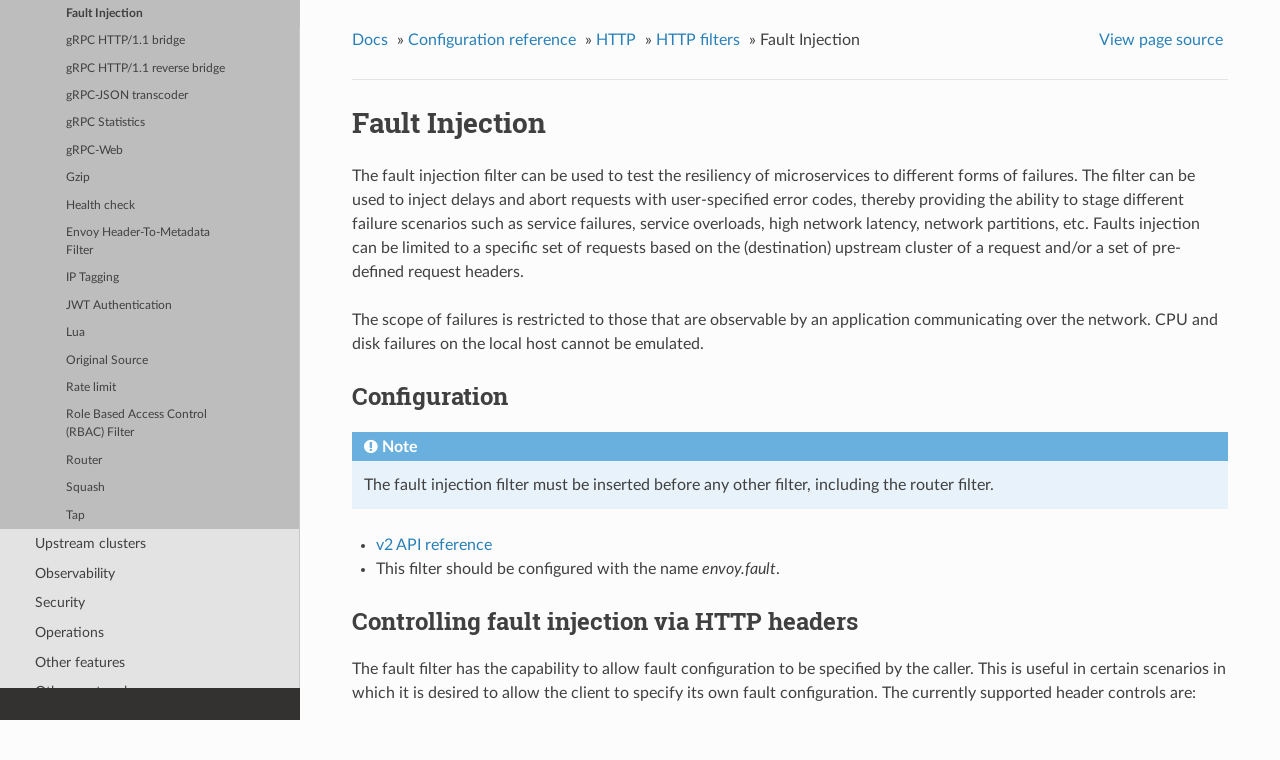

--- FILE ---
content_type: text/html; charset=UTF-8
request_url: https://www.envoyproxy.io/docs/envoy/v1.12.5/configuration/http/http_filters/fault_filter
body_size: 4620
content:


<!DOCTYPE html>
<!--[if IE 8]><html class="no-js lt-ie9" lang="en" > <![endif]-->
<!--[if gt IE 8]><!--> <html class="no-js" lang="en" > <!--<![endif]-->
<head>
  <meta charset="utf-8">
  
  <meta name="viewport" content="width=device-width, initial-scale=1.0">
  
  <title>Fault Injection &mdash; envoy tag-v1.12.5 documentation</title>
  

  
  
    <link rel="shortcut icon" href="../../../_static/favicon.ico"/>
  
  
  

  
  <script type="text/javascript" src="../../../_static/js/modernizr.min.js"></script>
  
    
      <script type="text/javascript" id="documentation_options" data-url_root="../../../" src="../../../_static/documentation_options.js"></script>
        <script type="text/javascript" src="../../../_static/jquery.js"></script>
        <script type="text/javascript" src="../../../_static/underscore.js"></script>
        <script type="text/javascript" src="../../../_static/doctools.js"></script>
        <script type="text/javascript" src="../../../_static/language_data.js"></script>
        <script async="async" type="text/javascript" src="https://cdnjs.cloudflare.com/ajax/libs/mathjax/2.7.5/latest.js?config=TeX-AMS-MML_HTMLorMML"></script>
    
    <script type="text/javascript" src="../../../_static/js/theme.js"></script>

    

  
  <link rel="stylesheet" href="../../../_static/css/envoy.css" type="text/css" />
  <link rel="stylesheet" href="../../../_static/pygments.css" type="text/css" />
    <link rel="index" title="Index" href="../../../genindex.html" />
    <link rel="search" title="Search" href="../../../search.html" />
    <link rel="next" title="gRPC HTTP/1.1 bridge" href="grpc_http1_bridge_filter.html" />
    <link rel="prev" title="External Authorization" href="ext_authz_filter.html" /> 
</head>

<body class="wy-body-for-nav">

   
  <div class="wy-grid-for-nav">
    
    <nav data-toggle="wy-nav-shift" class="wy-nav-side">
      <div class="wy-side-scroll">
        <div class="wy-side-nav-search" >
          

          
            <a class='icon icon-home' href='/docs/envoy/v1.12.5/'> envoy
          

          
          </a>

          
            
            
              <div class="version">
                tag-v1.12.5
              </div>
            
          

          
<div role="search">
  <form id="rtd-search-form" class="wy-form" action="../../../search.html" method="get">
    <input type="text" name="q" placeholder="Search docs" />
    <input type="hidden" name="check_keywords" value="yes" />
    <input type="hidden" name="area" value="default" />
  </form>
</div>

          
        </div>

        <div class="wy-menu wy-menu-vertical" data-spy="affix" role="navigation" aria-label="main navigation">
          
            
            
              
            
            
              <ul class="current">
<li class="toctree-l1"><a class='reference internal' href='/docs/envoy/v1.12.5/about_docs'>About the documentation</a></li>
<li class="toctree-l1"><a class='reference internal' href='/docs/envoy/v1.12.5/intro/intro'>Introduction</a></li>
<li class="toctree-l1"><a class='reference internal' href='/docs/envoy/v1.12.5/start/start'>Getting Started</a></li>
<li class="toctree-l1"><a class='reference internal' href='/docs/envoy/v1.12.5/install/install'>Building and installation</a></li>
<li class="toctree-l1 current"><a class='reference internal' href='/docs/envoy/v1.12.5/configuration/configuration'>Configuration reference</a><ul class="current">
<li class="toctree-l2"><a class='reference internal' href='/docs/envoy/v1.12.5/configuration/overview/v2_overview'>Overview</a></li>
<li class="toctree-l2"><a class='reference internal' href='/docs/envoy/v1.12.5/configuration/listeners/listeners'>Listeners</a></li>
<li class="toctree-l2 current"><a class='reference internal' href='/docs/envoy/v1.12.5/configuration/http/http'>HTTP</a><ul class="current">
<li class="toctree-l3"><a class='reference internal' href='/docs/envoy/v1.12.5/configuration/http/http_conn_man/http_conn_man'>HTTP connection manager</a></li>
<li class="toctree-l3 current"><a class='reference internal' href='/docs/envoy/v1.12.5/configuration/http/http_filters/http_filters'>HTTP filters</a><ul class="current">
<li class="toctree-l4"><a class='reference internal' href='/docs/envoy/v1.12.5/configuration/http/http_filters/adaptive_concurrency_filter'>Adaptive Concurrency</a></li>
<li class="toctree-l4"><a class='reference internal' href='/docs/envoy/v1.12.5/configuration/http/http_filters/buffer_filter'>Buffer</a></li>
<li class="toctree-l4"><a class='reference internal' href='/docs/envoy/v1.12.5/configuration/http/http_filters/cors_filter'>CORS</a></li>
<li class="toctree-l4"><a class='reference internal' href='/docs/envoy/v1.12.5/configuration/http/http_filters/csrf_filter'>CSRF</a></li>
<li class="toctree-l4"><a class='reference internal' href='/docs/envoy/v1.12.5/configuration/http/http_filters/dynamic_forward_proxy_filter'>Dynamic forward proxy</a></li>
<li class="toctree-l4"><a class='reference internal' href='/docs/envoy/v1.12.5/configuration/http/http_filters/dynamodb_filter'>DynamoDB</a></li>
<li class="toctree-l4"><a class='reference internal' href='/docs/envoy/v1.12.5/configuration/http/http_filters/ext_authz_filter'>External Authorization</a></li>
<li class="toctree-l4 current"><a class="current reference internal" href="#">Fault Injection</a></li>
<li class="toctree-l4"><a class='reference internal' href='/docs/envoy/v1.12.5/configuration/http/http_filters/grpc_http1_bridge_filter'>gRPC HTTP/1.1 bridge</a></li>
<li class="toctree-l4"><a class='reference internal' href='/docs/envoy/v1.12.5/configuration/http/http_filters/grpc_http1_reverse_bridge_filter'>gRPC HTTP/1.1 reverse bridge</a></li>
<li class="toctree-l4"><a class='reference internal' href='/docs/envoy/v1.12.5/configuration/http/http_filters/grpc_json_transcoder_filter'>gRPC-JSON transcoder</a></li>
<li class="toctree-l4"><a class='reference internal' href='/docs/envoy/v1.12.5/configuration/http/http_filters/grpc_stats_filter'>gRPC Statistics</a></li>
<li class="toctree-l4"><a class='reference internal' href='/docs/envoy/v1.12.5/configuration/http/http_filters/grpc_web_filter'>gRPC-Web</a></li>
<li class="toctree-l4"><a class='reference internal' href='/docs/envoy/v1.12.5/configuration/http/http_filters/gzip_filter'>Gzip</a></li>
<li class="toctree-l4"><a class='reference internal' href='/docs/envoy/v1.12.5/configuration/http/http_filters/health_check_filter'>Health check</a></li>
<li class="toctree-l4"><a class='reference internal' href='/docs/envoy/v1.12.5/configuration/http/http_filters/header_to_metadata_filter'>Envoy Header-To-Metadata Filter</a></li>
<li class="toctree-l4"><a class='reference internal' href='/docs/envoy/v1.12.5/configuration/http/http_filters/ip_tagging_filter'>IP Tagging</a></li>
<li class="toctree-l4"><a class='reference internal' href='/docs/envoy/v1.12.5/configuration/http/http_filters/jwt_authn_filter'>JWT Authentication</a></li>
<li class="toctree-l4"><a class='reference internal' href='/docs/envoy/v1.12.5/configuration/http/http_filters/lua_filter'>Lua</a></li>
<li class="toctree-l4"><a class='reference internal' href='/docs/envoy/v1.12.5/configuration/http/http_filters/original_src_filter'>Original Source</a></li>
<li class="toctree-l4"><a class='reference internal' href='/docs/envoy/v1.12.5/configuration/http/http_filters/rate_limit_filter'>Rate limit</a></li>
<li class="toctree-l4"><a class='reference internal' href='/docs/envoy/v1.12.5/configuration/http/http_filters/rbac_filter'>Role Based Access Control (RBAC) Filter</a></li>
<li class="toctree-l4"><a class='reference internal' href='/docs/envoy/v1.12.5/configuration/http/http_filters/router_filter'>Router</a></li>
<li class="toctree-l4"><a class='reference internal' href='/docs/envoy/v1.12.5/configuration/http/http_filters/squash_filter'>Squash</a></li>
<li class="toctree-l4"><a class='reference internal' href='/docs/envoy/v1.12.5/configuration/http/http_filters/tap_filter'>Tap</a></li>
</ul>
</li>
</ul>
</li>
<li class="toctree-l2"><a class='reference internal' href='/docs/envoy/v1.12.5/configuration/upstream/upstream'>Upstream clusters</a></li>
<li class="toctree-l2"><a class='reference internal' href='/docs/envoy/v1.12.5/configuration/observability/observability'>Observability</a></li>
<li class="toctree-l2"><a class='reference internal' href='/docs/envoy/v1.12.5/configuration/security/security'>Security</a></li>
<li class="toctree-l2"><a class='reference internal' href='/docs/envoy/v1.12.5/configuration/operations/operations'>Operations</a></li>
<li class="toctree-l2"><a class='reference internal' href='/docs/envoy/v1.12.5/configuration/other_features/other_features'>Other features</a></li>
<li class="toctree-l2"><a class='reference internal' href='/docs/envoy/v1.12.5/configuration/other_protocols/other_protocols'>Other protocols</a></li>
<li class="toctree-l2"><a class='reference internal' href='/docs/envoy/v1.12.5/configuration/advanced/advanced'>Advanced</a></li>
<li class="toctree-l2"><a class='reference internal' href='/docs/envoy/v1.12.5/configuration/best_practices/best_practices'>Configuration best practices</a></li>
</ul>
</li>
<li class="toctree-l1"><a class='reference internal' href='/docs/envoy/v1.12.5/operations/operations'>Operations and administration</a></li>
<li class="toctree-l1"><a class='reference internal' href='/docs/envoy/v1.12.5/extending/extending'>Extending Envoy for custom use cases</a></li>
<li class="toctree-l1"><a class='reference internal' href='/docs/envoy/v1.12.5/api/api'>API</a></li>
<li class="toctree-l1"><a class='reference internal' href='/docs/envoy/v1.12.5/faq/overview'>FAQ</a></li>
</ul>

            
          
        </div>
      </div>
    </nav>

    <section data-toggle="wy-nav-shift" class="wy-nav-content-wrap">

      
      <nav class="wy-nav-top" aria-label="top navigation">
        
          <i data-toggle="wy-nav-top" class="fa fa-bars"></i>
          <a href='/docs/envoy/v1.12.5/'>envoy</a>
        
      </nav>


      <div class="wy-nav-content">
        
        <div class="rst-content">
        
          















<div role="navigation" aria-label="breadcrumbs navigation">

  <ul class="wy-breadcrumbs">
    
      <li><a href='/docs/envoy/v1.12.5/'>Docs</a> &raquo;</li>
        
          <li><a href='/docs/envoy/v1.12.5/configuration/configuration'>Configuration reference</a> &raquo;</li>
        
          <li><a href='/docs/envoy/v1.12.5/configuration/http/http'>HTTP</a> &raquo;</li>
        
          <li><a href='/docs/envoy/v1.12.5/configuration/http/http_filters/http_filters'>HTTP filters</a> &raquo;</li>
        
      <li>Fault Injection</li>
    
    
      <li class="wy-breadcrumbs-aside">
        
            
            <a href="../../../_sources/configuration/http/http_filters/fault_filter.rst.txt" rel="nofollow"> View page source</a>
          
        
      </li>
    
  </ul>

  
  <hr/>
</div>
          <div role="main" class="document" itemscope="itemscope" itemtype="http://schema.org/Article">
           <div itemprop="articleBody">
            
  <div class="section" id="fault-injection">
<span id="config-http-filters-fault-injection"></span><h1>Fault Injection<a class="headerlink" href="#fault-injection" title="Permalink to this headline">¶</a></h1>
<p>The fault injection filter can be used to test the resiliency of
microservices to different forms of failures. The filter can be used to
inject delays and abort requests with user-specified error codes, thereby
providing the ability to stage different failure scenarios such as service
failures, service overloads, high network latency, network partitions,
etc. Faults injection can be limited to a specific set of requests based on
the (destination) upstream cluster of a request and/or a set of pre-defined
request headers.</p>
<p>The scope of failures is restricted to those that are observable by an
application communicating over the network. CPU and disk failures on the
local host cannot be emulated.</p>
<div class="section" id="configuration">
<h2>Configuration<a class="headerlink" href="#configuration" title="Permalink to this headline">¶</a></h2>
<div class="admonition note">
<p class="admonition-title">Note</p>
<p>The fault injection filter must be inserted before any other filter,
including the router filter.</p>
</div>
<ul class="simple">
<li><p><a class='reference internal' href='/docs/envoy/v1.12.5/api-v2/config/filter/http/fault/v2/fault.proto#envoy-api-msg-config-filter-http-fault-v2-httpfault'><span class="std std-ref">v2 API reference</span></a></p></li>
<li><p>This filter should be configured with the name <em>envoy.fault</em>.</p></li>
</ul>
</div>
<div class="section" id="controlling-fault-injection-via-http-headers">
<span id="config-http-filters-fault-injection-http-header"></span><h2>Controlling fault injection via HTTP headers<a class="headerlink" href="#controlling-fault-injection-via-http-headers" title="Permalink to this headline">¶</a></h2>
<p>The fault filter has the capability to allow fault configuration to be specified by the caller.
This is useful in certain scenarios in which it is desired to allow the client to specify its own
fault configuration. The currently supported header controls are:</p>
<ul class="simple">
<li><p>Request delay configuration via the <em>x-envoy-fault-delay-request</em> header. The header value
should be an integer that specifies the number of milliseconds to throttle the latency for.</p></li>
<li><p>Response rate limit configuration via the <em>x-envoy-fault-throughput-response</em> header. The
header value should be an integer that specified the limit in KiB/s and must be &gt; 0.</p></li>
</ul>
<div class="admonition attention">
<p class="admonition-title">Attention</p>
<p>Allowing header control is inherently dangerous if exposed to untrusted clients. In this case,
it is suggested to use the <a class='reference internal' href='/docs/envoy/v1.12.5/api-v2/config/filter/http/fault/v2/fault.proto#envoy-api-field-config-filter-http-fault-v2-httpfault-max-active-faults'><span class="std std-ref">max_active_faults</span></a> setting to limit the
maximum concurrent faults that can be active at any given time.</p>
</div>
<p>The following is an example configuration that enables header control for both of the above
options:</p>
<div class="highlight-yaml notranslate"><div class="highlight"><pre><span></span><span class="nt">name</span><span class="p">:</span> <span class="l l-Scalar l-Scalar-Plain">envoy.fault</span>
<span class="nt">config</span><span class="p">:</span>
  <span class="nt">max_active_faults</span><span class="p">:</span> <span class="l l-Scalar l-Scalar-Plain">100</span>
  <span class="nt">delay</span><span class="p">:</span>
    <span class="nt">header_delay</span><span class="p">:</span> <span class="p p-Indicator">{}</span>
    <span class="nt">percentage</span><span class="p">:</span>
      <span class="nt">numerator</span><span class="p">:</span> <span class="l l-Scalar l-Scalar-Plain">100</span>
  <span class="nt">response_rate_limit</span><span class="p">:</span>
    <span class="nt">header_limit</span><span class="p">:</span> <span class="p p-Indicator">{}</span>
    <span class="nt">percentage</span><span class="p">:</span>
      <span class="nt">numerator</span><span class="p">:</span> <span class="l l-Scalar l-Scalar-Plain">100</span>
</pre></div>
</div>
</div>
<div class="section" id="runtime">
<span id="config-http-filters-fault-injection-runtime"></span><h2>Runtime<a class="headerlink" href="#runtime" title="Permalink to this headline">¶</a></h2>
<p>The HTTP fault injection filter supports the following global runtime settings:</p>
<div class="admonition attention">
<p class="admonition-title">Attention</p>
<p>Some of the following runtime keys require the filter to be configured for the specific fault
type and some do not. Please consult the documentation for each key for more information.</p>
</div>
<dl class="simple">
<dt>fault.http.abort.abort_percent</dt><dd><p>% of requests that will be aborted if the headers match. Defaults to the
<em>abort_percent</em> specified in config. If the config does not contain an
<em>abort</em> block, then <em>abort_percent</em> defaults to 0. For historic reasons, this runtime key is
available regardless of whether the filter is <a class='reference internal' href='/docs/envoy/v1.12.5/api-v2/config/filter/http/fault/v2/fault.proto#envoy-api-field-config-filter-http-fault-v2-httpfault-abort'><span class="std std-ref">configured for abort</span></a>.</p>
</dd>
<dt>fault.http.abort.http_status</dt><dd><p>HTTP status code that will be used as the  of requests that will be
aborted if the headers match. Defaults to the HTTP status code specified
in the config. If the config does not contain an <em>abort</em> block, then
<em>http_status</em> defaults to 0. For historic reasons, this runtime key is
available regardless of whether the filter is <a class='reference internal' href='/docs/envoy/v1.12.5/api-v2/config/filter/http/fault/v2/fault.proto#envoy-api-field-config-filter-http-fault-v2-httpfault-abort'><span class="std std-ref">configured for abort</span></a>.</p>
</dd>
<dt>fault.http.delay.fixed_delay_percent</dt><dd><p>% of requests that will be delayed if the headers match. Defaults to the
<em>delay_percent</em> specified in the config or 0 otherwise. This runtime key is only available when
the filter is <a class='reference internal' href='/docs/envoy/v1.12.5/api-v2/config/filter/http/fault/v2/fault.proto#envoy-api-field-config-filter-http-fault-v2-httpfault-delay'><span class="std std-ref">configured for delay</span></a>.</p>
</dd>
<dt>fault.http.delay.fixed_duration_ms</dt><dd><p>The delay duration in milliseconds. If not specified, the
<em>fixed_duration_ms</em> specified in the config will be used. If this field
is missing from both the runtime and the config, no delays will be
injected. This runtime key is only available when the filter is <a class='reference internal' href='/docs/envoy/v1.12.5/api-v2/config/filter/http/fault/v2/fault.proto#envoy-api-field-config-filter-http-fault-v2-httpfault-delay'><span class="std std-ref">configured for delay</span></a>.</p>
</dd>
<dt>fault.http.max_active_faults</dt><dd><p>The maximum number of active faults (of all types) that Envoy will will inject via the fault
filter. This can be used in cases where it is desired that faults are 100% injected,
but the user wants to avoid a situation in which too many unexpected concurrent faulting requests
cause resource constraint issues. If not specified, the <a class='reference internal' href='/docs/envoy/v1.12.5/api-v2/config/filter/http/fault/v2/fault.proto#envoy-api-field-config-filter-http-fault-v2-httpfault-max-active-faults'><span class="std std-ref">max_active_faults</span></a> setting will be used.</p>
</dd>
<dt>fault.http.rate_limit.response_percent</dt><dd><p>% of requests which will have a response rate limit fault injected. Defaults to the value set in
the <a class='reference internal' href='/docs/envoy/v1.12.5/api-v2/config/filter/fault/v2/fault.proto#envoy-api-field-config-filter-fault-v2-faultratelimit-percentage'><span class="std std-ref">percentage</span></a> field.
This runtime key is only available when the filter is <a class='reference internal' href='/docs/envoy/v1.12.5/api-v2/config/filter/http/fault/v2/fault.proto#envoy-api-field-config-filter-http-fault-v2-httpfault-response-rate-limit'><span class="std std-ref">configured for response rate limiting</span></a>.</p>
</dd>
</dl>
<p><em>Note</em>, fault filter runtime settings for the specific downstream cluster
override the default ones if present. The following are downstream specific
runtime keys:</p>
<ul class="simple">
<li><p>fault.http.&lt;downstream-cluster&gt;.abort.abort_percent</p></li>
<li><p>fault.http.&lt;downstream-cluster&gt;.abort.http_status</p></li>
<li><p>fault.http.&lt;downstream-cluster&gt;.delay.fixed_delay_percent</p></li>
<li><p>fault.http.&lt;downstream-cluster&gt;.delay.fixed_duration_ms</p></li>
</ul>
<p>Downstream cluster name is taken from
<a class='reference internal' href='/docs/envoy/v1.12.5/configuration/http/http_conn_man/headers#config-http-conn-man-headers-downstream-service-cluster'><span class="std std-ref">the HTTP x-envoy-downstream-service-cluster</span></a>
header. If the following settings are not found in the runtime it defaults to the global runtime settings
which defaults to the config settings.</p>
</div>
<div class="section" id="statistics">
<span id="config-http-filters-fault-injection-stats"></span><h2>Statistics<a class="headerlink" href="#statistics" title="Permalink to this headline">¶</a></h2>
<p>The fault filter outputs statistics in the <em>http.&lt;stat_prefix&gt;.fault.</em> namespace. The <a class='reference internal' href='/docs/envoy/v1.12.5/api-v2/config/filter/network/http_connection_manager/v2/http_connection_manager.proto#envoy-api-field-config-filter-network-http-connection-manager-v2-httpconnectionmanager-stat-prefix'><span class="std std-ref">stat prefix</span></a> comes from the
owning HTTP connection manager.</p>
<table class="colwidths-given docutils align-default">
<colgroup>
<col style="width: 25%" />
<col style="width: 25%" />
<col style="width: 50%" />
</colgroup>
<thead>
<tr class="row-odd"><th class="head"><p>Name</p></th>
<th class="head"><p>Type</p></th>
<th class="head"><p>Description</p></th>
</tr>
</thead>
<tbody>
<tr class="row-even"><td><p>delays_injected</p></td>
<td><p>Counter</p></td>
<td><p>Total requests that were delayed</p></td>
</tr>
<tr class="row-odd"><td><p>aborts_injected</p></td>
<td><p>Counter</p></td>
<td><p>Total requests that were aborted</p></td>
</tr>
<tr class="row-even"><td><p>response_rl_injected</p></td>
<td><p>Counter</p></td>
<td><p>Total requests that had a response rate limit selected for injection (actually injection may not occur due to disconnect, reset, no body, etc.)</p></td>
</tr>
<tr class="row-odd"><td><p>faults_overflow</p></td>
<td><p>Counter</p></td>
<td><p>Total number of faults that were not injected due to overflowing the <a class='reference internal' href='/docs/envoy/v1.12.5/api-v2/config/filter/http/fault/v2/fault.proto#envoy-api-field-config-filter-http-fault-v2-httpfault-max-active-faults'><span class="std std-ref">max_active_faults</span></a> setting</p></td>
</tr>
<tr class="row-even"><td><p>active_faults</p></td>
<td><p>Gauge</p></td>
<td><p>Total number of faults active at the current time</p></td>
</tr>
<tr class="row-odd"><td><p>&lt;downstream-cluster&gt;.delays_injected</p></td>
<td><p>Counter</p></td>
<td><p>Total delayed requests for the given downstream cluster</p></td>
</tr>
<tr class="row-even"><td><p>&lt;downstream-cluster&gt;.aborts_injected</p></td>
<td><p>Counter</p></td>
<td><p>Total aborted requests for the given downstream cluster</p></td>
</tr>
</tbody>
</table>
</div>
</div>


           </div>
           
          </div>
          <footer>
  
    <div class="rst-footer-buttons" role="navigation" aria-label="footer navigation">
      
        <a accesskey='n' class='btn btn-neutral float-right' href='/docs/envoy/v1.12.5/configuration/http/http_filters/grpc_http1_bridge_filter' rel='next' title='gRPC HTTP/1.1 bridge'>Next <span class="fa fa-arrow-circle-right"></span></a>
      
      
        <a accesskey='p' class='btn btn-neutral float-left' href='/docs/envoy/v1.12.5/configuration/http/http_filters/ext_authz_filter' rel='prev' title='External Authorization'><span class="fa fa-arrow-circle-left"></span> Previous</a>
      
    </div>
  

  <hr/>

  <div role="contentinfo">
    <p>
        &copy; Copyright 2016-2020, Envoy Project Authors

    </p>
  </div>
  Built with <a href="http://sphinx-doc.org/">Sphinx</a> using a <a href="https://github.com/rtfd/sphinx_rtd_theme">theme</a> provided by <a href="https://readthedocs.org">Read the Docs</a>. 

</footer>

        </div>
      </div>

    </section>

  </div>
  


  <script type="text/javascript">
      jQuery(function () {
          SphinxRtdTheme.Navigation.enable(true);
      });
  </script>

  
  
    
   

</body>
</html>

--- FILE ---
content_type: text/css; charset=UTF-8
request_url: https://www.envoyproxy.io/docs/envoy/v1.12.5/_static/pygments.css
body_size: 2054
content:
.highlight .hll{background-color:#ffc}.highlight{background:#f8f8f8}.highlight .c{color:#408080;font-style:italic}.highlight .err{border:1px solid red}.highlight .k{color:green;font-weight:700}.highlight .o{color:#666}.highlight .ch,.highlight .cm{color:#408080;font-style:italic}.highlight .cp{color:#bc7a00}.highlight .c1,.highlight .cpf,.highlight .cs{color:#408080;font-style:italic}.highlight .gd{color:#a00000}.highlight .ge{font-style:italic}.highlight .gr{color:red}.highlight .gh{color:navy;font-weight:700}.highlight .gi{color:#00a000}.highlight .go{color:#888}.highlight .gp{color:navy}.highlight .gp,.highlight .gs,.highlight .gu{font-weight:700}.highlight .gu{color:purple}.highlight .gt{color:#04d}.highlight .kc,.highlight .kd,.highlight .kn{color:green;font-weight:700}.highlight .kp{color:green}.highlight .kr{color:green;font-weight:700}.highlight .kt{color:#b00040}.highlight .m{color:#666}.highlight .s{color:#ba2121}.highlight .na{color:#7d9029}.highlight .nb{color:green}.highlight .nc{color:#00f;font-weight:700}.highlight .no{color:#800}.highlight .nd{color:#a2f}.highlight .ni{color:#999;font-weight:700}.highlight .ne{color:#d2413a;font-weight:700}.highlight .nf{color:#00f}.highlight .nl{color:#a0a000}.highlight .nn{color:#00f;font-weight:700}.highlight .nt{color:green;font-weight:700}.highlight .nv{color:#19177c}.highlight .ow{color:#a2f;font-weight:700}.highlight .w{color:#bbb}.highlight .mb,.highlight .mf,.highlight .mh,.highlight .mi,.highlight .mo{color:#666}.highlight .dl,.highlight .sa,.highlight .sb,.highlight .sc{color:#ba2121}.highlight .sd{color:#ba2121;font-style:italic}.highlight .s2{color:#ba2121}.highlight .se{color:#b62;font-weight:700}.highlight .sh{color:#ba2121}.highlight .si{color:#b68;font-weight:700}.highlight .sx{color:green}.highlight .sr{color:#b68}.highlight .s1{color:#ba2121}.highlight .ss{color:#19177c}.highlight .bp{color:green}.highlight .fm{color:#00f}.highlight .vc,.highlight .vg,.highlight .vi,.highlight .vm{color:#19177c}.highlight .il{color:#666}
/*# sourceMappingURL=[data-uri] */

--- FILE ---
content_type: application/javascript; charset=UTF-8
request_url: https://www.envoyproxy.io/docs/envoy/v1.12.5/_static/documentation_options.js
body_size: -116
content:
var DOCUMENTATION_OPTIONS={URL_ROOT:document.getElementById("documentation_options").getAttribute("data-url_root"),VERSION:"tag-v1.12.5",LANGUAGE:"None",COLLAPSE_INDEX:!1,FILE_SUFFIX:".html",HAS_SOURCE:!0,SOURCELINK_SUFFIX:".txt",NAVIGATION_WITH_KEYS:!1};